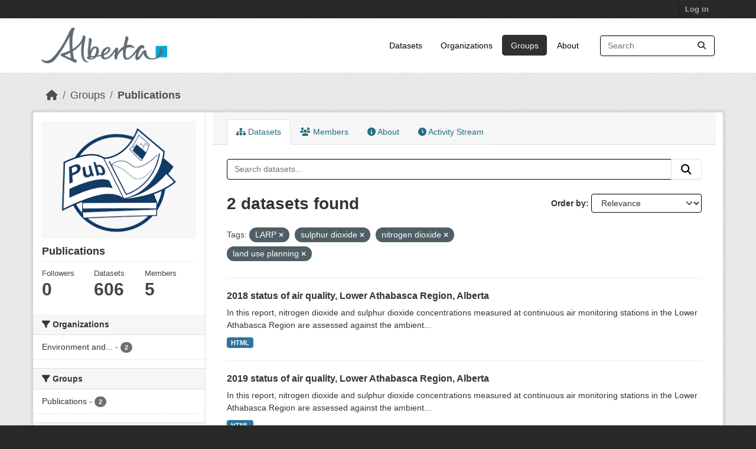

--- FILE ---
content_type: text/html; charset=utf-8
request_url: https://osmdatacatalog.alberta.ca/group/technical-reports?tags=LARP&tags=sulphur+dioxide&tags=nitrogen+dioxide&tags=land+use+planning&_tags_limit=0
body_size: 5666
content:
<!DOCTYPE html>
<!--[if IE 9]> <html lang="en" class="ie9"> <![endif]-->
<!--[if gt IE 8]><!--> <html lang="en"  > <!--<![endif]-->
  <head>
    <meta charset="utf-8" />
      <meta name="csrf_field_name" content="_csrf_token" />
      <meta name="_csrf_token" content="IjMwOTZmZDczZjM2NGQ0ODIzZjQ2ZWFhODQ3N2RlODRhYjA3NTdiZjEi.aXxkbA.gi-HL9T_jOfqrr6JngZ4-Hw8Xs4" />

      <meta name="generator" content="ckan 2.11.3" />
      <meta name="viewport" content="width=device-width, initial-scale=1.0">
    <title>Publications - Groups - Oil Sands Monitoring</title>

    
    
  
    <link rel="shortcut icon" href="/base/images/ckan.ico" />
    
    
        
    <!-- Google tag (gtag.js) -->
    <script async src="https://www.googletagmanager.com/gtag/js?id=G-QLKBTQKEJV"></script>
    <script>
     window.dataLayer = window.dataLayer || [];
     function gtag(){dataLayer.push(arguments);}

     
         gtag('set', 'linker');

         gtag('js', new Date());

         gtag('config', 'G-QLKBTQKEJV', {
             anonymize_ip: true,
             linker: {
                 domains: []
             }
         });
     

     
     

    </script>


    

  <link rel="alternate" type="application/atom+xml" title="Oil Sands Monitoring - Datasets in group: Publications" href="/feeds/group/technical-reports.atom" />

  
  
    
  
      
      
      
    
  

    
    

 

  


    
    <link href="/webassets/base/51d427fe_main.css" rel="stylesheet"/>
<link href="/webassets/ckanext-scheming/728ec589_scheming_css.css" rel="stylesheet"/>
<link href="/webassets/ckanext-geoview/f197a782_geo-resource-styles.css" rel="stylesheet"/>
<link href="/webassets/vendor/f3b8236b_select2.css" rel="stylesheet"/>
<link href="/webassets/vendor/53df638c_fontawesome.css" rel="stylesheet"/>
<link href="/webassets/ckanext-goa_theme/22d3a3f4-goa_theme.css" rel="stylesheet"/>
<link href="/webassets/ckanext-activity/8dd77216_activity.css" rel="stylesheet"/><style>
        /* Remove the feature image */
.homepage section.featured.media-overlay {
display: none;
}
/*remove content box*/
.homepage div.module-content.box {
display: all;
}

      </style>
    
    

  </head>

  
  <body data-site-root="https://osmdatacatalog.alberta.ca/" data-locale-root="https://osmdatacatalog.alberta.ca/" >

    
    
        
    

    
    <div class="visually-hidden-focusable"><a href="#content">Skip to main content</a></div>
  

  
    

 
<div class="account-masthead">
  <div class="container">
     
    <nav class="account not-authed" aria-label="Account">
      <ul class="list-unstyled">
        
        <li><a href="/user/login">Log in</a></li>
         
      </ul>
    </nav>
     
  </div>
</div>

<header class="masthead">
  <div class="container">
      
    <nav class="navbar navbar-expand-lg navbar-light">
      <hgroup class="header-image navbar-left">

      
      
      <a class="logo" href="/">
        <img src="/uploads/admin/2022-01-24-232842.649523AB-Sig-2Color-Sky-RGB.jpg" alt="Oil Sands Monitoring"
          title="Oil Sands Monitoring" />
      </a>
      
      

       </hgroup>
      <button class="navbar-toggler" type="button" data-bs-toggle="collapse" data-bs-target="#main-navigation-toggle"
        aria-controls="main-navigation-toggle" aria-expanded="false" aria-label="Toggle navigation">
        <span class="fa fa-bars text-white"></span>
      </button>

      <div class="main-navbar collapse navbar-collapse" id="main-navigation-toggle">
        <ul class="navbar-nav ms-auto mb-2 mb-lg-0">
          
            
              
              

              <li><a href="/dataset/">Datasets</a></li><li><a href="/organization/">Organizations</a></li><li class="active"><a href="/group/">Groups</a></li><li><a href="/about">About</a></li>
            
          </ul>

      
      
          <form class="d-flex site-search" action="/dataset/" method="get">
              <label class="d-none" for="field-sitewide-search">Search Datasets...</label>
              <input id="field-sitewide-search" class="form-control me-2"  type="text" name="q" placeholder="Search" aria-label="Search datasets..."/>
              <button class="btn" type="submit" aria-label="Submit"><i class="fa fa-search"></i></button>
          </form>
      
      </div>
    </nav>
  </div>
</header>

  
    <div class="main">
      <div id="content" class="container">
        
          
            <div class="flash-messages">
              
                
              
            </div>
          

          
            <div class="toolbar" role="navigation" aria-label="Breadcrumb">
              
                
                  <ol class="breadcrumb">
                    
<li class="home"><a href="/" aria-label="Home"><i class="fa fa-home"></i><span> Home</span></a></li>
                    
  <li><a href="/group/">Groups</a></li>
  <li class="active"><a href="/group/technical-reports" title="Publications">Publications</a></li>

                  </ol>
                
              
            </div>
          

          <div class="row wrapper">
            
            
            

            
              <aside class="secondary col-md-3">
                
                
  
  


<section id="group-info" class="module module-narrow">
  <div class="module context-info">
    <div class="module-content">
    
    
    <div class="image">
      <a href="">
        <img src="https://osmdatacatalog.alberta.ca/uploads/group/2021-05-06-161345.038062publications.png" width="190" height="118" alt="technical-reports" />
      </a>
    </div>
    
    
    <h1 class="heading">
      Publications
      
    </h1>
    
    
    
    
    
      
      
      <div class="nums">
        <dl>
          <dt>Followers</dt>
          <dd><span>0</span></dd>
        </dl>
        <dl>
          <dt>Datasets</dt>
          <dd><span>606</span></dd>
        </dl>
        <dl>
          <dt>Members</dt>
          <dd>5</dd>
        </dl>
      </div>
      
      
        
      
    
    
    </div>
  </div>
</section>


  <div class="filters">
    <div>
      
        

    
    
	
	    
		<section class="module module-narrow module-shallow">
		    
			<h2 class="module-heading">
			    <i class="fa fa-filter"></i>
			    Organizations
			</h2>
		    
		    
			
			    
				<nav aria-label="Organizations">
				    <ul class="list-unstyled nav nav-simple nav-facet">
					
					    
					    
					    
					    
					    <li class="nav-item ">
						<a href="/group/1d88832d-7c28-462f-952c-1dbbfa988f65?tags=LARP&amp;tags=sulphur+dioxide&amp;tags=nitrogen+dioxide&amp;tags=land+use+planning&amp;_tags_limit=0&amp;organization=alberta-environment-and-parks" title="Environment and Protected Areas">
						    <span class="item-label">Environment and...</span>
						    <span class="hidden separator"> - </span>
						    <span class="item-count badge">2</span>

							
						</a>
					    </li>
					
				    </ul>
				</nav>

				<p class="module-footer">
				    
					
				    
				</p>
			    
			
		    
		</section>
	    
	
    

      
        

    
    
	
	    
		<section class="module module-narrow module-shallow">
		    
			<h2 class="module-heading">
			    <i class="fa fa-filter"></i>
			    Groups
			</h2>
		    
		    
			
			    
				<nav aria-label="Groups">
				    <ul class="list-unstyled nav nav-simple nav-facet">
					
					    
					    
					    
					    
					    <li class="nav-item ">
						<a href="/group/1d88832d-7c28-462f-952c-1dbbfa988f65?tags=LARP&amp;tags=sulphur+dioxide&amp;tags=nitrogen+dioxide&amp;tags=land+use+planning&amp;_tags_limit=0&amp;groups=technical-reports" title="">
						    <span class="item-label">Publications</span>
						    <span class="hidden separator"> - </span>
						    <span class="item-count badge">2</span>

							
						</a>
					    </li>
					
				    </ul>
				</nav>

				<p class="module-footer">
				    
					
				    
				</p>
			    
			
		    
		</section>
	    
	
    

      
        

    
    
	
	    
		<section class="module module-narrow module-shallow">
		    
			<h2 class="module-heading">
			    <i class="fa fa-filter"></i>
			    Tags
			</h2>
		    
		    
			
			    
				<nav aria-label="Tags">
				    <ul class="list-unstyled nav nav-simple nav-facet">
					
					    
					    
					    
					    
					    <li class="nav-item ">
						<a href="/group/1d88832d-7c28-462f-952c-1dbbfa988f65?tags=LARP&amp;tags=sulphur+dioxide&amp;tags=nitrogen+dioxide&amp;tags=land+use+planning&amp;_tags_limit=0&amp;tags=air+quality" title="">
						    <span class="item-label">air quality</span>
						    <span class="hidden separator"> - </span>
						    <span class="item-count badge">2</span>

							
						</a>
					    </li>
					
					    
					    
					    
					    
					    <li class="nav-item ">
						<a href="/group/1d88832d-7c28-462f-952c-1dbbfa988f65?tags=LARP&amp;tags=sulphur+dioxide&amp;tags=nitrogen+dioxide&amp;tags=land+use+planning&amp;_tags_limit=0&amp;tags=AQMF" title="">
						    <span class="item-label">AQMF</span>
						    <span class="hidden separator"> - </span>
						    <span class="item-count badge">2</span>

							
						</a>
					    </li>
					
					    
					    
					    
					    
					    <li class="nav-item ">
						<a href="/group/1d88832d-7c28-462f-952c-1dbbfa988f65?tags=LARP&amp;tags=sulphur+dioxide&amp;tags=nitrogen+dioxide&amp;tags=land+use+planning&amp;_tags_limit=0&amp;tags=land+use+framework" title="">
						    <span class="item-label">land use framework</span>
						    <span class="hidden separator"> - </span>
						    <span class="item-count badge">2</span>

							
						</a>
					    </li>
					
					    
					    
					    
					    
					    <li class="nav-item  active">
						<a href="/group/1d88832d-7c28-462f-952c-1dbbfa988f65?tags=LARP&amp;tags=sulphur+dioxide&amp;tags=nitrogen+dioxide&amp;_tags_limit=0" title="">
						    <span class="item-label">land use planning</span>
						    <span class="hidden separator"> - </span>
						    <span class="item-count badge">2</span>

							<span class="facet-close"> <i class="fa fa-solid fa-circle-xmark"></i></span>
						</a>
					    </li>
					
					    
					    
					    
					    
					    <li class="nav-item  active">
						<a href="/group/1d88832d-7c28-462f-952c-1dbbfa988f65?tags=sulphur+dioxide&amp;tags=nitrogen+dioxide&amp;tags=land+use+planning&amp;_tags_limit=0" title="">
						    <span class="item-label">LARP</span>
						    <span class="hidden separator"> - </span>
						    <span class="item-count badge">2</span>

							<span class="facet-close"> <i class="fa fa-solid fa-circle-xmark"></i></span>
						</a>
					    </li>
					
					    
					    
					    
					    
					    <li class="nav-item ">
						<a href="/group/1d88832d-7c28-462f-952c-1dbbfa988f65?tags=LARP&amp;tags=sulphur+dioxide&amp;tags=nitrogen+dioxide&amp;tags=land+use+planning&amp;_tags_limit=0&amp;tags=Lower+Athabasca+region" title="">
						    <span class="item-label">Lower Athabasca region</span>
						    <span class="hidden separator"> - </span>
						    <span class="item-count badge">2</span>

							
						</a>
					    </li>
					
					    
					    
					    
					    
					    <li class="nav-item ">
						<a href="/group/1d88832d-7c28-462f-952c-1dbbfa988f65?tags=LARP&amp;tags=sulphur+dioxide&amp;tags=nitrogen+dioxide&amp;tags=land+use+planning&amp;_tags_limit=0&amp;tags=Lower+Athabasca+Regional+Plan" title="Lower Athabasca Regional Plan">
						    <span class="item-label">Lower Athabasca...</span>
						    <span class="hidden separator"> - </span>
						    <span class="item-count badge">2</span>

							
						</a>
					    </li>
					
					    
					    
					    
					    
					    <li class="nav-item  active">
						<a href="/group/1d88832d-7c28-462f-952c-1dbbfa988f65?tags=LARP&amp;tags=sulphur+dioxide&amp;tags=land+use+planning&amp;_tags_limit=0" title="">
						    <span class="item-label">nitrogen dioxide</span>
						    <span class="hidden separator"> - </span>
						    <span class="item-count badge">2</span>

							<span class="facet-close"> <i class="fa fa-solid fa-circle-xmark"></i></span>
						</a>
					    </li>
					
					    
					    
					    
					    
					    <li class="nav-item ">
						<a href="/group/1d88832d-7c28-462f-952c-1dbbfa988f65?tags=LARP&amp;tags=sulphur+dioxide&amp;tags=nitrogen+dioxide&amp;tags=land+use+planning&amp;_tags_limit=0&amp;tags=regional+plans" title="">
						    <span class="item-label">regional plans</span>
						    <span class="hidden separator"> - </span>
						    <span class="item-count badge">2</span>

							
						</a>
					    </li>
					
					    
					    
					    
					    
					    <li class="nav-item  active">
						<a href="/group/1d88832d-7c28-462f-952c-1dbbfa988f65?tags=LARP&amp;tags=nitrogen+dioxide&amp;tags=land+use+planning&amp;_tags_limit=0" title="">
						    <span class="item-label">sulphur dioxide</span>
						    <span class="hidden separator"> - </span>
						    <span class="item-count badge">2</span>

							<span class="facet-close"> <i class="fa fa-solid fa-circle-xmark"></i></span>
						</a>
					    </li>
					
					    
					    
					    
					    
					    <li class="nav-item ">
						<a href="/group/1d88832d-7c28-462f-952c-1dbbfa988f65?tags=LARP&amp;tags=sulphur+dioxide&amp;tags=nitrogen+dioxide&amp;tags=land+use+planning&amp;_tags_limit=0&amp;tags=air" title="">
						    <span class="item-label">air</span>
						    <span class="hidden separator"> - </span>
						    <span class="item-count badge">1</span>

							
						</a>
					    </li>
					
					    
					    
					    
					    
					    <li class="nav-item ">
						<a href="/group/1d88832d-7c28-462f-952c-1dbbfa988f65?tags=LARP&amp;tags=sulphur+dioxide&amp;tags=nitrogen+dioxide&amp;tags=land+use+planning&amp;_tags_limit=0&amp;tags=Air" title="">
						    <span class="item-label">Air</span>
						    <span class="hidden separator"> - </span>
						    <span class="item-count badge">1</span>

							
						</a>
					    </li>
					
				    </ul>
				</nav>

				<p class="module-footer">
				    
					<a href="/group/1d88832d-7c28-462f-952c-1dbbfa988f65?tags=LARP&amp;tags=sulphur+dioxide&amp;tags=nitrogen+dioxide&amp;tags=land+use+planning" class="read-more">Show Only Popular Tags</a>
				    
				</p>
			    
			
		    
		</section>
	    
	
    

      
        

    
    
	
	    
		<section class="module module-narrow module-shallow">
		    
			<h2 class="module-heading">
			    <i class="fa fa-filter"></i>
			    Formats
			</h2>
		    
		    
			
			    
				<nav aria-label="Formats">
				    <ul class="list-unstyled nav nav-simple nav-facet">
					
					    
					    
					    
					    
					    <li class="nav-item ">
						<a href="/group/1d88832d-7c28-462f-952c-1dbbfa988f65?tags=LARP&amp;tags=sulphur+dioxide&amp;tags=nitrogen+dioxide&amp;tags=land+use+planning&amp;_tags_limit=0&amp;res_format=HTML" title="">
						    <span class="item-label">HTML</span>
						    <span class="hidden separator"> - </span>
						    <span class="item-count badge">2</span>

							
						</a>
					    </li>
					
				    </ul>
				</nav>

				<p class="module-footer">
				    
					
				    
				</p>
			    
			
		    
		</section>
	    
	
    

      
        

    
    
	
	    
		<section class="module module-narrow module-shallow">
		    
			<h2 class="module-heading">
			    <i class="fa fa-filter"></i>
			    Licenses
			</h2>
		    
		    
			
			    
				<nav aria-label="Licenses">
				    <ul class="list-unstyled nav nav-simple nav-facet">
					
					    
					    
					    
					    
					    <li class="nav-item ">
						<a href="/group/1d88832d-7c28-462f-952c-1dbbfa988f65?tags=LARP&amp;tags=sulphur+dioxide&amp;tags=nitrogen+dioxide&amp;tags=land+use+planning&amp;_tags_limit=0&amp;license_id=other-pd" title="">
						    <span class="item-label">Other (Public Domain)</span>
						    <span class="hidden separator"> - </span>
						    <span class="item-count badge">2</span>

							
						</a>
					    </li>
					
				    </ul>
				</nav>

				<p class="module-footer">
				    
					
				    
				</p>
			    
			
		    
		</section>
	    
	
    

      
    </div>
    <a class="close no-text hide-filters"><i class="fa fa-times-circle"></i><span class="text">close</span></a>
  </div>

              </aside>
            

            
              <div class="primary col-md-9 col-xs-12" role="main">
                
                
                  <article class="module">
                    
                      <header class="module-content page-header">
                        
                        <ul class="nav nav-tabs">
                          
  
  <li class="active"><a href="/group/technical-reports"><i class="fa fa-sitemap"></i> Datasets</a></li>
  <li><a href="/group/members/technical-reports"><i class="fa fa-users"></i> Members</a></li>
  <li><a href="/group/about/technical-reports"><i class="fa fa-info-circle"></i> About</a></li>

  <li><a href="/group/activity/technical-reports?offset=0"><i class="fa fa-clock"></i> Activity Stream</a></li>

                        </ul>
                      </header>
                    
                    <div class="module-content">
                      
                      
  
    
    
    







<form id="group-datasets-search-form" class="search-form" method="get" data-module="select-switch">

  
    <div class="input-group search-input-group">
      <input aria-label="Search datasets..." id="field-giant-search" type="text" class="form-control input-lg" name="q" value="" autocomplete="off" placeholder="Search datasets...">
      
      <button class="btn btn-default btn-lg" type="submit" value="search" aria-label="Submit">
        <i class="fa fa-search"></i>
      </button>
      
    </div>
  

  
    <span>






<input type="hidden" name="tags" value="LARP" />





<input type="hidden" name="tags" value="sulphur dioxide" />





<input type="hidden" name="tags" value="nitrogen dioxide" />





<input type="hidden" name="tags" value="land use planning" />



</span>
  

  
    
      <div class="form-group control-order-by">
        <label for="field-order-by">Order by</label>
        <select id="field-order-by" name="sort" class="form-control form-select">
          
            
              <option value="score desc, metadata_modified desc">Relevance</option>
            
          
            
              <option value="title_string asc">Name Ascending</option>
            
          
            
              <option value="title_string desc">Name Descending</option>
            
          
            
              <option value="metadata_modified desc">Last Modified</option>
            
          
        </select>
        
        <button class="btn btn-default js-hide" type="submit">Go</button>
        
      </div>
    
  

  
    <h1>
    
      

  
  
  
  

2 datasets found
    
    </h1>
  

  
    
      <p class="filter-list">
        
          
          <span class="facet">Tags:</span>
          
            <span class="filtered pill">LARP
              <a href="/group/technical-reports?tags=sulphur+dioxide&amp;tags=nitrogen+dioxide&amp;tags=land+use+planning&amp;_tags_limit=0" class="remove" title="Remove"><i class="fa fa-times"></i></a>
            </span>
          
            <span class="filtered pill">sulphur dioxide
              <a href="/group/technical-reports?tags=LARP&amp;tags=nitrogen+dioxide&amp;tags=land+use+planning&amp;_tags_limit=0" class="remove" title="Remove"><i class="fa fa-times"></i></a>
            </span>
          
            <span class="filtered pill">nitrogen dioxide
              <a href="/group/technical-reports?tags=LARP&amp;tags=sulphur+dioxide&amp;tags=land+use+planning&amp;_tags_limit=0" class="remove" title="Remove"><i class="fa fa-times"></i></a>
            </span>
          
            <span class="filtered pill">land use planning
              <a href="/group/technical-reports?tags=LARP&amp;tags=sulphur+dioxide&amp;tags=nitrogen+dioxide&amp;_tags_limit=0" class="remove" title="Remove"><i class="fa fa-times"></i></a>
            </span>
          
        
      </p>
      <a class="show-filters btn btn-default">Filter Results</a>
    
  

</form>




  
  
    
      

  
    <ul class="dataset-list list-unstyled">
    	
	      
	        




  <li class="dataset-item">
    
      <div class="dataset-content">
        
          <h2 class="dataset-heading">
            
              
            
            
    <a href="/pubdata/2018-status-of-air-quality-lower-athabasca-region-alberta" title="2018 status of air quality, Lower Athabasca Region, Alberta">
      2018 status of air quality, Lower Athabasca Region, Alberta
    </a>
            
            
              
            
          </h2>
        
        
          
            <div>In this report, nitrogen dioxide and sulphur dioxide concentrations measured at continuous air monitoring stations in the Lower Athabasca Region are assessed against the ambient...</div>
          
        
      </div>
      
        
          
            <ul class="dataset-resources list-unstyled">
              
                
                <li>
                  <a href="/pubdata/2018-status-of-air-quality-lower-athabasca-region-alberta" class="badge badge-default" data-format="html">HTML</a>
                </li>
                
              
            </ul>
          
        
      
    
  </li>

	      
	        




  <li class="dataset-item">
    
      <div class="dataset-content">
        
          <h2 class="dataset-heading">
            
              
            
            
    <a href="/pubdata/2019-status-of-air-quality-lower-athabasca-region-alberta" title="2019 status of air quality, Lower Athabasca Region, Alberta">
      2019 status of air quality, Lower Athabasca Region, Alberta
    </a>
            
            
              
            
          </h2>
        
        
          
            <div>In this report, nitrogen dioxide and sulphur dioxide concentrations measured at continuous air monitoring stations in the Lower Athabasca Region are assessed against the ambient...</div>
          
        
      </div>
      
        
          
            <ul class="dataset-resources list-unstyled">
              
                
                <li>
                  <a href="/pubdata/2019-status-of-air-quality-lower-athabasca-region-alberta" class="badge badge-default" data-format="html">HTML</a>
                </li>
                
              
            </ul>
          
        
      
    
  </li>

	      
	    
    </ul>
  

    
  
  
    
  

                    </div>
                  </article>
                
              </div>
            
          </div>
        
      </div>
    </div>
  
    <footer class="site-footer">
  <div class="container">
    
    <div class="row">
      <div class="col-md-8 footer-links">
        
          <ul class="list-unstyled">
            
              <li><a href="/about">About Oil Sands Monitoring</a></li>
            
          </ul>
          <ul class="list-unstyled">
            
              
              <li><a href="https://docs.ckan.org/en/2.11/api/">CKAN API</a></li>
              <li><a href="https://www.ckan.org/">CKAN Association</a></li>
              <li><a href="https://www.opendefinition.org/od/"><img src="/base/images/od_80x15_blue.png" alt="Open Data"></a></li>
            
          </ul>
        
      </div>
      <div class="col-md-4 attribution">
        
          <p><strong>Powered by</strong> <a class="hide-text ckan-footer-logo" href="http://ckan.org">CKAN</a></p>
        
        
          
<form class="lang-select" action="/util/redirect" data-module="select-switch" method="POST">
  
<input type="hidden" name="_csrf_token" value="IjMwOTZmZDczZjM2NGQ0ODIzZjQ2ZWFhODQ3N2RlODRhYjA3NTdiZjEi.aXxkbA.gi-HL9T_jOfqrr6JngZ4-Hw8Xs4"/> 
  <div class="form-group">
    <label for="field-lang-select">Language</label>
    <select id="field-lang-select" name="url" data-module="autocomplete" data-module-dropdown-class="lang-dropdown" data-module-container-class="lang-container">
      
        <option value="/en/group/technical-reports?tags=LARP&amp;tags=sulphur+dioxide&amp;tags=nitrogen+dioxide&amp;tags=land+use+planning&amp;_tags_limit=0" selected="selected">
          English
        </option>
      
        <option value="/am/group/technical-reports?tags=LARP&amp;tags=sulphur+dioxide&amp;tags=nitrogen+dioxide&amp;tags=land+use+planning&amp;_tags_limit=0" >
          አማርኛ
        </option>
      
        <option value="/ar/group/technical-reports?tags=LARP&amp;tags=sulphur+dioxide&amp;tags=nitrogen+dioxide&amp;tags=land+use+planning&amp;_tags_limit=0" >
          العربية
        </option>
      
        <option value="/bg/group/technical-reports?tags=LARP&amp;tags=sulphur+dioxide&amp;tags=nitrogen+dioxide&amp;tags=land+use+planning&amp;_tags_limit=0" >
          български
        </option>
      
        <option value="/bs/group/technical-reports?tags=LARP&amp;tags=sulphur+dioxide&amp;tags=nitrogen+dioxide&amp;tags=land+use+planning&amp;_tags_limit=0" >
          bosanski
        </option>
      
        <option value="/ca/group/technical-reports?tags=LARP&amp;tags=sulphur+dioxide&amp;tags=nitrogen+dioxide&amp;tags=land+use+planning&amp;_tags_limit=0" >
          català
        </option>
      
        <option value="/cs_CZ/group/technical-reports?tags=LARP&amp;tags=sulphur+dioxide&amp;tags=nitrogen+dioxide&amp;tags=land+use+planning&amp;_tags_limit=0" >
          čeština (Česko)
        </option>
      
        <option value="/da_DK/group/technical-reports?tags=LARP&amp;tags=sulphur+dioxide&amp;tags=nitrogen+dioxide&amp;tags=land+use+planning&amp;_tags_limit=0" >
          dansk (Danmark)
        </option>
      
        <option value="/de/group/technical-reports?tags=LARP&amp;tags=sulphur+dioxide&amp;tags=nitrogen+dioxide&amp;tags=land+use+planning&amp;_tags_limit=0" >
          Deutsch
        </option>
      
        <option value="/el/group/technical-reports?tags=LARP&amp;tags=sulphur+dioxide&amp;tags=nitrogen+dioxide&amp;tags=land+use+planning&amp;_tags_limit=0" >
          Ελληνικά
        </option>
      
        <option value="/en_AU/group/technical-reports?tags=LARP&amp;tags=sulphur+dioxide&amp;tags=nitrogen+dioxide&amp;tags=land+use+planning&amp;_tags_limit=0" >
          English (Australia)
        </option>
      
        <option value="/en_GB/group/technical-reports?tags=LARP&amp;tags=sulphur+dioxide&amp;tags=nitrogen+dioxide&amp;tags=land+use+planning&amp;_tags_limit=0" >
          English (United Kingdom)
        </option>
      
        <option value="/es/group/technical-reports?tags=LARP&amp;tags=sulphur+dioxide&amp;tags=nitrogen+dioxide&amp;tags=land+use+planning&amp;_tags_limit=0" >
          español
        </option>
      
        <option value="/es_AR/group/technical-reports?tags=LARP&amp;tags=sulphur+dioxide&amp;tags=nitrogen+dioxide&amp;tags=land+use+planning&amp;_tags_limit=0" >
          español (Argentina)
        </option>
      
        <option value="/eu/group/technical-reports?tags=LARP&amp;tags=sulphur+dioxide&amp;tags=nitrogen+dioxide&amp;tags=land+use+planning&amp;_tags_limit=0" >
          euskara
        </option>
      
        <option value="/fa_IR/group/technical-reports?tags=LARP&amp;tags=sulphur+dioxide&amp;tags=nitrogen+dioxide&amp;tags=land+use+planning&amp;_tags_limit=0" >
          فارسی (ایران)
        </option>
      
        <option value="/fi/group/technical-reports?tags=LARP&amp;tags=sulphur+dioxide&amp;tags=nitrogen+dioxide&amp;tags=land+use+planning&amp;_tags_limit=0" >
          suomi
        </option>
      
        <option value="/fr/group/technical-reports?tags=LARP&amp;tags=sulphur+dioxide&amp;tags=nitrogen+dioxide&amp;tags=land+use+planning&amp;_tags_limit=0" >
          français
        </option>
      
        <option value="/gl/group/technical-reports?tags=LARP&amp;tags=sulphur+dioxide&amp;tags=nitrogen+dioxide&amp;tags=land+use+planning&amp;_tags_limit=0" >
          galego
        </option>
      
        <option value="/gl_ES/group/technical-reports?tags=LARP&amp;tags=sulphur+dioxide&amp;tags=nitrogen+dioxide&amp;tags=land+use+planning&amp;_tags_limit=0" >
          galego (España)
        </option>
      
        <option value="/he/group/technical-reports?tags=LARP&amp;tags=sulphur+dioxide&amp;tags=nitrogen+dioxide&amp;tags=land+use+planning&amp;_tags_limit=0" >
          עברית
        </option>
      
        <option value="/hr/group/technical-reports?tags=LARP&amp;tags=sulphur+dioxide&amp;tags=nitrogen+dioxide&amp;tags=land+use+planning&amp;_tags_limit=0" >
          hrvatski
        </option>
      
        <option value="/hu/group/technical-reports?tags=LARP&amp;tags=sulphur+dioxide&amp;tags=nitrogen+dioxide&amp;tags=land+use+planning&amp;_tags_limit=0" >
          magyar
        </option>
      
        <option value="/id/group/technical-reports?tags=LARP&amp;tags=sulphur+dioxide&amp;tags=nitrogen+dioxide&amp;tags=land+use+planning&amp;_tags_limit=0" >
          Indonesia
        </option>
      
        <option value="/is/group/technical-reports?tags=LARP&amp;tags=sulphur+dioxide&amp;tags=nitrogen+dioxide&amp;tags=land+use+planning&amp;_tags_limit=0" >
          íslenska
        </option>
      
        <option value="/it/group/technical-reports?tags=LARP&amp;tags=sulphur+dioxide&amp;tags=nitrogen+dioxide&amp;tags=land+use+planning&amp;_tags_limit=0" >
          italiano
        </option>
      
        <option value="/ja/group/technical-reports?tags=LARP&amp;tags=sulphur+dioxide&amp;tags=nitrogen+dioxide&amp;tags=land+use+planning&amp;_tags_limit=0" >
          日本語
        </option>
      
        <option value="/km/group/technical-reports?tags=LARP&amp;tags=sulphur+dioxide&amp;tags=nitrogen+dioxide&amp;tags=land+use+planning&amp;_tags_limit=0" >
          ខ្មែរ
        </option>
      
        <option value="/ko_KR/group/technical-reports?tags=LARP&amp;tags=sulphur+dioxide&amp;tags=nitrogen+dioxide&amp;tags=land+use+planning&amp;_tags_limit=0" >
          한국어 (대한민국)
        </option>
      
        <option value="/lt/group/technical-reports?tags=LARP&amp;tags=sulphur+dioxide&amp;tags=nitrogen+dioxide&amp;tags=land+use+planning&amp;_tags_limit=0" >
          lietuvių
        </option>
      
        <option value="/lv/group/technical-reports?tags=LARP&amp;tags=sulphur+dioxide&amp;tags=nitrogen+dioxide&amp;tags=land+use+planning&amp;_tags_limit=0" >
          latviešu
        </option>
      
        <option value="/mk/group/technical-reports?tags=LARP&amp;tags=sulphur+dioxide&amp;tags=nitrogen+dioxide&amp;tags=land+use+planning&amp;_tags_limit=0" >
          македонски
        </option>
      
        <option value="/mn_MN/group/technical-reports?tags=LARP&amp;tags=sulphur+dioxide&amp;tags=nitrogen+dioxide&amp;tags=land+use+planning&amp;_tags_limit=0" >
          монгол (Монгол)
        </option>
      
        <option value="/my_MM/group/technical-reports?tags=LARP&amp;tags=sulphur+dioxide&amp;tags=nitrogen+dioxide&amp;tags=land+use+planning&amp;_tags_limit=0" >
          မြန်မာ (မြန်မာ)
        </option>
      
        <option value="/nb_NO/group/technical-reports?tags=LARP&amp;tags=sulphur+dioxide&amp;tags=nitrogen+dioxide&amp;tags=land+use+planning&amp;_tags_limit=0" >
          norsk bokmål (Norge)
        </option>
      
        <option value="/ne/group/technical-reports?tags=LARP&amp;tags=sulphur+dioxide&amp;tags=nitrogen+dioxide&amp;tags=land+use+planning&amp;_tags_limit=0" >
          नेपाली
        </option>
      
        <option value="/nl/group/technical-reports?tags=LARP&amp;tags=sulphur+dioxide&amp;tags=nitrogen+dioxide&amp;tags=land+use+planning&amp;_tags_limit=0" >
          Nederlands
        </option>
      
        <option value="/no/group/technical-reports?tags=LARP&amp;tags=sulphur+dioxide&amp;tags=nitrogen+dioxide&amp;tags=land+use+planning&amp;_tags_limit=0" >
          norsk
        </option>
      
        <option value="/pl/group/technical-reports?tags=LARP&amp;tags=sulphur+dioxide&amp;tags=nitrogen+dioxide&amp;tags=land+use+planning&amp;_tags_limit=0" >
          polski
        </option>
      
        <option value="/pt_BR/group/technical-reports?tags=LARP&amp;tags=sulphur+dioxide&amp;tags=nitrogen+dioxide&amp;tags=land+use+planning&amp;_tags_limit=0" >
          português (Brasil)
        </option>
      
        <option value="/pt_PT/group/technical-reports?tags=LARP&amp;tags=sulphur+dioxide&amp;tags=nitrogen+dioxide&amp;tags=land+use+planning&amp;_tags_limit=0" >
          português (Portugal)
        </option>
      
        <option value="/ro/group/technical-reports?tags=LARP&amp;tags=sulphur+dioxide&amp;tags=nitrogen+dioxide&amp;tags=land+use+planning&amp;_tags_limit=0" >
          română
        </option>
      
        <option value="/ru/group/technical-reports?tags=LARP&amp;tags=sulphur+dioxide&amp;tags=nitrogen+dioxide&amp;tags=land+use+planning&amp;_tags_limit=0" >
          русский
        </option>
      
        <option value="/sk/group/technical-reports?tags=LARP&amp;tags=sulphur+dioxide&amp;tags=nitrogen+dioxide&amp;tags=land+use+planning&amp;_tags_limit=0" >
          slovenčina
        </option>
      
        <option value="/sl/group/technical-reports?tags=LARP&amp;tags=sulphur+dioxide&amp;tags=nitrogen+dioxide&amp;tags=land+use+planning&amp;_tags_limit=0" >
          slovenščina
        </option>
      
        <option value="/sq/group/technical-reports?tags=LARP&amp;tags=sulphur+dioxide&amp;tags=nitrogen+dioxide&amp;tags=land+use+planning&amp;_tags_limit=0" >
          shqip
        </option>
      
        <option value="/sr/group/technical-reports?tags=LARP&amp;tags=sulphur+dioxide&amp;tags=nitrogen+dioxide&amp;tags=land+use+planning&amp;_tags_limit=0" >
          српски
        </option>
      
        <option value="/sr_Latn/group/technical-reports?tags=LARP&amp;tags=sulphur+dioxide&amp;tags=nitrogen+dioxide&amp;tags=land+use+planning&amp;_tags_limit=0" >
          srpski (latinica)
        </option>
      
        <option value="/sv/group/technical-reports?tags=LARP&amp;tags=sulphur+dioxide&amp;tags=nitrogen+dioxide&amp;tags=land+use+planning&amp;_tags_limit=0" >
          svenska
        </option>
      
        <option value="/th/group/technical-reports?tags=LARP&amp;tags=sulphur+dioxide&amp;tags=nitrogen+dioxide&amp;tags=land+use+planning&amp;_tags_limit=0" >
          ไทย
        </option>
      
        <option value="/tl/group/technical-reports?tags=LARP&amp;tags=sulphur+dioxide&amp;tags=nitrogen+dioxide&amp;tags=land+use+planning&amp;_tags_limit=0" >
          Filipino (Pilipinas)
        </option>
      
        <option value="/tr/group/technical-reports?tags=LARP&amp;tags=sulphur+dioxide&amp;tags=nitrogen+dioxide&amp;tags=land+use+planning&amp;_tags_limit=0" >
          Türkçe
        </option>
      
        <option value="/uk/group/technical-reports?tags=LARP&amp;tags=sulphur+dioxide&amp;tags=nitrogen+dioxide&amp;tags=land+use+planning&amp;_tags_limit=0" >
          українська
        </option>
      
        <option value="/uk_UA/group/technical-reports?tags=LARP&amp;tags=sulphur+dioxide&amp;tags=nitrogen+dioxide&amp;tags=land+use+planning&amp;_tags_limit=0" >
          українська (Україна)
        </option>
      
        <option value="/vi/group/technical-reports?tags=LARP&amp;tags=sulphur+dioxide&amp;tags=nitrogen+dioxide&amp;tags=land+use+planning&amp;_tags_limit=0" >
          Tiếng Việt
        </option>
      
        <option value="/zh_Hans_CN/group/technical-reports?tags=LARP&amp;tags=sulphur+dioxide&amp;tags=nitrogen+dioxide&amp;tags=land+use+planning&amp;_tags_limit=0" >
          中文 (简体, 中国)
        </option>
      
        <option value="/zh_Hant_TW/group/technical-reports?tags=LARP&amp;tags=sulphur+dioxide&amp;tags=nitrogen+dioxide&amp;tags=land+use+planning&amp;_tags_limit=0" >
          中文 (繁體, 台灣)
        </option>
      
    </select>
  </div>
  <button class="btn btn-default d-none " type="submit">Go</button>
</form>


        
      </div>
    </div>
    
  </div>
</footer>
  

  
  
  
  
    
    
    
        
        
        <div class="js-hide" data-module="google-analytics"
             data-module-googleanalytics_resource_prefix="/downloads/">
        </div>
    


  

    
    
    <script src="/webassets/vendor/240e5086_jquery.js" type="text/javascript"></script>
<script src="/webassets/vendor/773d6354_vendor.js" type="text/javascript"></script>
<script src="/webassets/vendor/6d1ad7e6_bootstrap.js" type="text/javascript"></script>
<script src="/webassets/vendor/529a0eb7_htmx.js" type="text/javascript"></script>
<script src="/webassets/base/a65ea3a0_main.js" type="text/javascript"></script>
<script src="/webassets/base/b1def42f_ckan.js" type="text/javascript"></script>
<script src="/webassets/ckanext-googleanalytics/event_tracking.js?71ae8997" type="text/javascript"></script>
<script src="/webassets/activity/0fdb5ee0_activity.js" type="text/javascript"></script>
  </body>
</html>